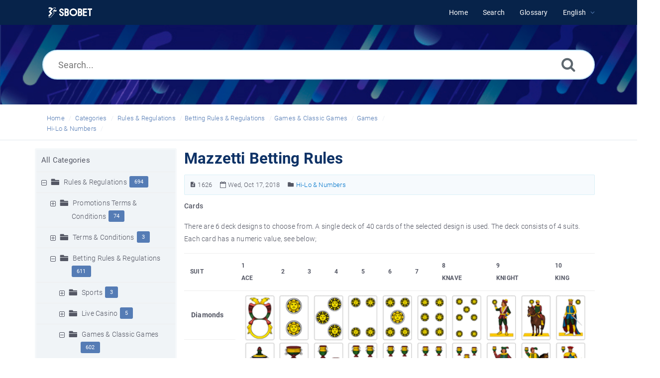

--- FILE ---
content_type: text/html; charset=UTF-8
request_url: https://www.sbobet-help.com/article/mazzetti-betting-rules-1626.html
body_size: 11516
content:
<!DOCTYPE html>
<html   lang="en">
<head>
<meta http-equiv="Content-Type" content="text/html; charset=utf-8" />
<title>Mazzetti Betting Rules - SBOBET Information Center</title>
<meta http-equiv="X-UA-Compatible" content="IE=9; IE=8; IE=EDGE" />
<meta name="viewport" content="width=device-width, initial-scale=1.0, maximum-scale=1.0, user-scalable=no" />
<!-- Google Tag Manager -->
                    <script>
                        (function(w,d,s,l,i){w[l]=w[l]||[];w[l].push({'gtm.start':
                    new Date().getTime(),event:'gtm.js'});var f=d.getElementsByTagName(s)[0],
                    j=d.createElement(s),dl=l!='dataLayer'?'&l='+l:'';j.async=true;j.src=
                    'https://www.googletagmanager.com/gtm.js?id='+i+dl;f.parentNode.insertBefore(j,f);
                    })(window,document,'script','dataLayer','GTM-WVQS98V');
                    </script>
                    <!-- End Google Tag Manager -->
	<meta name="keywords" content="sbobet, help, faq, glossary, games, cards, mazzetti, bet, winning, payout" />
	<meta name="description" content="SBOBET Help - FAQ - Read tutorial to learn how you can place a bet in the Mazzetti card game. Learn to identify a winning bet and find out about the payout and odds." />
<link rel="shortcut icon" href="https://www.sbobet-help.com/images/favicon.png" type="image/png">
<meta name="robots" content="index, follow" />
<meta name="generator" content="PHPKB Knowledge Base Software" />
<link rel="canonical" href="https://www.sbobet-help.com/article/mazzetti-betting-rules-1626.html" />
<!-- Powered by 'PHPKB Knowledge Base Software' (http://www.phpkb.com) -->
<!-- Please do not remove this line from the code to keep the license valid -->
<link rel="preload" as="font" href="https://www.sbobet-help.com/fonts/icons.woff2" type="font/woff2" crossorigin="anonymous">
<style>
@font-face{
	font-family:'phpkbIcons';
	src:
	url(https://www.sbobet-help.com/fonts/icons.woff2) format("woff2"),
	url(https://www.sbobet-help.com/fonts/icons.woff) format("woff"),
	url(https://www.sbobet-help.com/fonts/icons.ttf) format("truetype"),
	url(https://www.sbobet-help.com/fonts/icons.eot), url("https://www.sbobet-help.com/fonts/icons.eot#iefix") format("embedded-opentype"),
	url("https://www.sbobet-help.com/fonts/icons.svg?#icons") format("svg");
	font-weight:400;
	font-style:normal;
	font-display: swap;
}
</style>
<link rel="preload" href="https://www.sbobet-help.com/css/icons-phpkb.css" as="style" onload="this.rel='stylesheet'">
<link rel="stylesheet" href="https://www.sbobet-help.com/css/icons-phpkb.css">

<link rel="preload" href="https://www.sbobet-help.com/css/bootstrap.min.css" as="style" onload="this.rel='stylesheet'">
<link href="https://www.sbobet-help.com/css/bootstrap.min.css" rel="stylesheet" type="text/css" />

<link rel="preload" href="https://www.sbobet-help.com/css/bootstrap-overrides.css" as="style" onload="this.rel='stylesheet'">
<link href="https://www.sbobet-help.com/css/bootstrap-overrides.css" rel="stylesheet" type="text/css" />

<link  rel="preload"  media="screen and (min-width: 1px) and (max-width: 1048px)" href="https://www.sbobet-help.com/css/dlmenu.css" type="text/css" as="style" onload="this.rel='stylesheet'">
<link rel="stylesheet" media="screen and (min-width: 1px) and (max-width: 1048px)" href="https://www.sbobet-help.com/css/dlmenu.css" type="text/css">

<link rel="preload" href="https://www.sbobet-help.com/css/app.min.css?v=1.0.0" as="style" onload="this.rel='stylesheet'">
<link href="https://www.sbobet-help.com/css/app.min.css?v=1.0.0" rel="stylesheet" type="text/css" />

<link rel="preload" as="style" onload="this.rel = 'stylesheet'" href="https://www.sbobet-help.com/css/template.css">
<link rel="stylesheet" href="https://www.sbobet-help.com/css/template.css" type="text/css">
<link rel="preload" href="https://www.sbobet-help.com/css/phpkb.css?v=1.0.0" as="style" onload="this.rel='stylesheet'">
<link href="https://www.sbobet-help.com/css/phpkb.css?v=1.0.0" rel="stylesheet" type="text/css" />

<link rel="preload" as="style" onload="this.rel = 'stylesheet'" href="https://www.sbobet-help.com/css/rateit.css">

<link href="https://www.sbobet-help.com/css/rateit.css" rel="stylesheet" type="text/css" />
</head>

	<body class="fixed-body layout-fixed"  ><!-- Google Tag Manager (noscript) -->
                    <noscript><iframe src="https://www.googletagmanager.com/ns.html?id=GTM-WVQS98V"
                    height="0" width="0" style="display:none;visibility:hidden"></iframe></noscript>
                    <!-- End Google Tag Manager (noscript) -->
	<a id="skipnav" class="screenreader-htl" href="#mainDiv">
		      
		    </a><div id="app" class="paper-loading error-page">
	<!-- Nav -->
		<div class="nav-fixed no-b">
		<!-- Header -->
		<nav class="mainnav navbar navbar-default justify-content-between">
		   <div class="container relative">
			   <a class="offcanvas dl-trigger paper-nav-toggle" type="button" data-toggle="offcanvas" aria-controls="navbarNav" aria-expanded="false" aria-label="Toggle navigation">
				   <i></i>
			   </a>
			   <a class="navbar-brand" aria-label="Logo" href="https://www.sbobet-help.com">
				   <img class="d-inline-block align-top" style="height:2.3rem;" alt="Knowledge Base Logo" src="https://www.sbobet-help.com/images/sbobet-logo-white.png">
			   </a>
			   	<div id="dl-menu" class="xv-menuwrapper responsive-menu">
		<ul class="dl-menu align-items-center">
			<li ><a href="https://www.sbobet-help.com/index.php"><span>Home</span></a></li><li ><a href="https://www.sbobet-help.com/search.php"><span>Search</span></a></li><li ><a href="https://www.sbobet-help.com/glossary.php"><span>Glossary</span></a></li><li class="parent">
								<a class="pointer"><span><span class="lang-text">English</span></span></a>
								<ul class="lg-submenu">
									<li><a href="https://www.sbobet-help.com/index.php?ln=bd">Bengali </a></li><li><a href="https://www.sbobet-help.com/index.php?ln=mm">Burmese </a></li><li><a href="https://www.sbobet-help.com/index.php?ln=zh">Chinese Simplified </a></li><li><a href="https://www.sbobet-help.com/index.php?ln=id">Indonesian </a></li><li><a href="https://www.sbobet-help.com/index.php?ln=jp">Japanese </a></li><li><a href="https://www.sbobet-help.com/index.php?ln=kh">Khmer </a></li><li><a href="https://www.sbobet-help.com/index.php?ln=kr">Korean </a></li><li><a href="https://www.sbobet-help.com/index.php?ln=pt">Portuguese </a></li><li><a href="https://www.sbobet-help.com/index.php?ln=th">Thai </a></li><li><a href="https://www.sbobet-help.com/index.php?ln=vi">Vietnamese </a></li>
								</ul>
							 </li>			
		</ul>
	</div>
			   <!-- Login modal -->
		   </div>
		</nav>
	</div>
				<main class="single single-knowledgebase">
			<section class="search-section">
								<div class="masthead single-masthead ">
									<div class="container">
										<div class="row">
											<div class="col-lg-12 mx-md-auto">
												<form class="clearfix" name="frmsearch" role="search" aria-label=""  method="post" action="https://www.sbobet-help.com/search.php"  onsubmit="return check_form('Enter keywords to begin searching.','Enter at least 2 characters to begin searching.','Search...');">
						<input type="text" class="search-field" id="search_field" name="keywords" aria-label="Search..." aria-required="true" aria-invalid="false" placeholder="Search..." >
						
						<input type="hidden" name="search_att" value="yes"/>
						<button type="submit" name="submit_search" value="Search" aria-label="Search"><i class="icon icon-search" role="presentation"></i></button>
					</form>
											</div>
										</div>
									</div>
								</div>
							</section><div class="breadcrumbs breadcrumbs-cat" role="navigation" aria-label="Breadcrumb">
									<div class="container">
										<div class="row">
											<div class="col-md-6 col-lg-8 breadcrumbbar">
												 <ol>
								<li><a href="https://www.sbobet-help.com/index.php" >Home</a></li>
										   <li><a href="https://www.sbobet-help.com/category.php">Categories</a></li> <li class=""><a href="https://www.sbobet-help.com/category/rules-regulations/384/">Rules & Regulations</a></li><li class=""><a href="https://www.sbobet-help.com/category/rules-regulations/betting-rules-regulations/12/">Betting Rules & Regulations</a></li><li class=""><a href="https://www.sbobet-help.com/category/rules-regulations/betting-rules-regulations/games-classic-games/43/">Games &amp; Classic Games</a></li><li class=""><a href="https://www.sbobet-help.com/category/rules-regulations/betting-rules-regulations/games-classic-games/games/304/">Games</a></li><li class=""><a href="https://www.sbobet-help.com/category/rules-regulations/betting-rules-regulations/games-classic-games/games/hi-lo-numbers/319/">Hi-Lo &amp; Numbers</a></li>
							</ol>
											</div>											
											<div class="col-md-6 col-lg-4"> 
												<div class="float-right-left sm-ml-minus10">
								
							 </div>
											</div>
										</div>
									</div>
								</div>			<div class="container container-xs" id="mainDiv">
		        <div class="row">
	        						<div class="col-lg-3 col-xl-3  left-sidebar">
						<script type="text/javascript">
	var sbClasses ='';
</script>
	<!--Sidebar Toggle Button-->
	<a href="#" data-toggle="offcanvas" aria-label="" class="sidebar-slide-toggle d-lg-none d-xl-none"><i class=""></i></a>
	<script type="text/javascript">
		var sbClasses = "sidebar-slide main-sidebar shadow1 fixed offcanvas scroll bg-white";
	</script>
	<aside id="sidebar_slide" style="width:auto;">
		<!--Sidebar End-->
		<div class="sidebar sidebar-kbtree mt-3 bordered-tree no-p">
						    <div class="widget ">
				    	<div class="phpkbh3"><a href="https://www.sbobet-help.com/category.php" class="nodeHeading node">All Categories</a></div>
							<div class="phpkb-tree"><div class="treeNode"></div>
								<div id="dd0" class="clip" style="display:block;">
									<div class="treeNode">
									<div style="padding-left:0px">
										<div class="tree-col"><a href="javascript: expand_collapse(384,'tdvlv1_384','https://www.sbobet-help.com');" id="exclpse384" aria-label="" aria-expanded="true"><span id="timg384" class="collapse-category" role="presentation"></span></a></div>
										<div class="tree-col"><i class="icon-folder6  fs-18" style="vertical-align:middle;" role="presentation"></i>&nbsp;</div>
										<div class="tree-col"><a class="node " href="https://www.sbobet-help.com/category/rules-regulations/384/">Rules & Regulations</a><span class="badge badge-pill badge-primary pull-right text-right" aria-label="" tabindex="0">694</span>
										<input type="hidden" aria-hidden="true" name="nstate384" id="nstate384" value="yes" />
										</div>
									</div>
								</div>
								<div id="tdvlv1_384" class="clip" style=""><div class="treeNode">
									<div style="padding-left:18px">
										<div class="tree-col"><a href="javascript: expand_collapse(53,'tdvlv2_53','https://www.sbobet-help.com');" id="exclpse53" aria-label="" aria-expanded="false"><span id="timg53" class="expand-category" role="presentation"></span></a></div>
										<div class="tree-col"><i class="icon-folder6  fs-18" style="vertical-align:middle;" role="presentation"></i>&nbsp;</div>
										<div class="tree-col"><a class="node " href="https://www.sbobet-help.com/category/rules-regulations/promotions-terms-conditions/53/">Promotions Terms & Conditions</a><span class="badge badge-pill badge-primary pull-right text-right" aria-label="" tabindex="0">74</span>
										<input type="hidden" aria-hidden="true" name="nstate53" id="nstate53" value="no" />
										</div>
									</div>
								</div>
								<div id="tdvlv2_53" class="clip" style="display:none;"></div><div class="treeNode">
									<div style="padding-left:18px">
										<div class="tree-col"><a href="javascript: expand_collapse(15,'tdvlv2_15','https://www.sbobet-help.com');" id="exclpse15" aria-label="" aria-expanded="false"><span id="timg15" class="expand-category" role="presentation"></span></a></div>
										<div class="tree-col"><i class="icon-folder6  fs-18" style="vertical-align:middle;" role="presentation"></i>&nbsp;</div>
										<div class="tree-col"><a class="node " href="https://www.sbobet-help.com/category/rules-regulations/terms-conditions/15/">Terms & Conditions</a><span class="badge badge-pill badge-primary pull-right text-right" aria-label="" tabindex="0">3</span>
										<input type="hidden" aria-hidden="true" name="nstate15" id="nstate15" value="no" />
										</div>
									</div>
								</div>
								<div id="tdvlv2_15" class="clip" style="display:none;"></div><div class="treeNode">
									<div style="padding-left:18px">
										<div class="tree-col"><a href="javascript: expand_collapse(12,'tdvlv2_12','https://www.sbobet-help.com');" id="exclpse12" aria-label="" aria-expanded="true"><span id="timg12" class="collapse-category" role="presentation"></span></a></div>
										<div class="tree-col"><i class="icon-folder6  fs-18" style="vertical-align:middle;" role="presentation"></i>&nbsp;</div>
										<div class="tree-col"><a class="node " href="https://www.sbobet-help.com/category/rules-regulations/betting-rules-regulations/12/">Betting Rules & Regulations</a><span class="badge badge-pill badge-primary pull-right text-right" aria-label="" tabindex="0">611</span>
										<input type="hidden" aria-hidden="true" name="nstate12" id="nstate12" value="yes" />
										</div>
									</div>
								</div>
								<div id="tdvlv2_12" class="clip" style=""><div class="treeNode">
									<div style="padding-left:36px">
										<div class="tree-col"><a href="javascript: expand_collapse(40,'tdvlv3_40','https://www.sbobet-help.com');" id="exclpse40" aria-label="" aria-expanded="false"><span id="timg40" class="expand-category" role="presentation"></span></a></div>
										<div class="tree-col"><i class="icon-folder6  fs-18" style="vertical-align:middle;" role="presentation"></i>&nbsp;</div>
										<div class="tree-col"><a class="node " href="https://www.sbobet-help.com/category/rules-regulations/betting-rules-regulations/sports/40/">Sports</a><span class="badge badge-pill badge-primary pull-right text-right" aria-label="" tabindex="0">3</span>
										<input type="hidden" aria-hidden="true" name="nstate40" id="nstate40" value="no" />
										</div>
									</div>
								</div>
								<div id="tdvlv3_40" class="clip" style="display:none;"></div><div class="treeNode">
									<div style="padding-left:36px">
										<div class="tree-col"><a href="javascript: expand_collapse(296,'tdvlv3_296','https://www.sbobet-help.com');" id="exclpse296" aria-label="" aria-expanded="false"><span id="timg296" class="expand-category" role="presentation"></span></a></div>
										<div class="tree-col"><i class="icon-folder6  fs-18" style="vertical-align:middle;" role="presentation"></i>&nbsp;</div>
										<div class="tree-col"><a class="node " href="https://www.sbobet-help.com/category/rules-regulations/betting-rules-regulations/live-casino/296/">Live Casino</a><span class="badge badge-pill badge-primary pull-right text-right" aria-label="" tabindex="0">5</span>
										<input type="hidden" aria-hidden="true" name="nstate296" id="nstate296" value="no" />
										</div>
									</div>
								</div>
								<div id="tdvlv3_296" class="clip" style="display:none;"></div><div class="treeNode">
									<div style="padding-left:36px">
										<div class="tree-col"><a href="javascript: expand_collapse(43,'tdvlv3_43','https://www.sbobet-help.com');" id="exclpse43" aria-label="" aria-expanded="true"><span id="timg43" class="collapse-category" role="presentation"></span></a></div>
										<div class="tree-col"><i class="icon-folder6  fs-18" style="vertical-align:middle;" role="presentation"></i>&nbsp;</div>
										<div class="tree-col"><a class="node " href="https://www.sbobet-help.com/category/rules-regulations/betting-rules-regulations/games-classic-games/43/">Games &amp; Classic Games</a><span class="badge badge-pill badge-primary pull-right text-right" aria-label="" tabindex="0">602</span>
										<input type="hidden" aria-hidden="true" name="nstate43" id="nstate43" value="yes" />
										</div>
									</div>
								</div>
								<div id="tdvlv3_43" class="clip" style=""><div class="treeNode">
									<div style="padding-left:54px">
										<div class="tree-col"><a href="javascript: expand_collapse(304,'tdvlv4_304','https://www.sbobet-help.com');" id="exclpse304" aria-label="" aria-expanded="true"><span id="timg304" class="collapse-category" role="presentation"></span></a></div>
										<div class="tree-col"><i class="icon-folder6  fs-18" style="vertical-align:middle;" role="presentation"></i>&nbsp;</div>
										<div class="tree-col"><a class="node " href="https://www.sbobet-help.com/category/rules-regulations/betting-rules-regulations/games-classic-games/games/304/">Games</a><span class="badge badge-pill badge-primary pull-right text-right" aria-label="" tabindex="0">552</span>
										<input type="hidden" aria-hidden="true" name="nstate304" id="nstate304" value="yes" />
										</div>
									</div>
								</div>
								<div id="tdvlv4_304" class="clip" style=""><div class="treeNode">
									<div style="padding-left:72px">
										<div class="tree-col"><a href="javascript: expand_collapse(311,'tdvlv5_311','https://www.sbobet-help.com');" id="exclpse311" aria-label="" aria-expanded="false"><span id="timg311" class="expand-category" role="presentation"></span></a></div>
										<div class="tree-col"><i class="icon-folder6  fs-18" style="vertical-align:middle;" role="presentation"></i>&nbsp;</div>
										<div class="tree-col"><a class="node " href="https://www.sbobet-help.com/category/rules-regulations/betting-rules-regulations/games-classic-games/games/scratchcards/311/">Scratchcards</a><span class="badge badge-pill badge-primary pull-right text-right" aria-label="" tabindex="0">15</span>
										<input type="hidden" aria-hidden="true" name="nstate311" id="nstate311" value="no" />
										</div>
									</div>
								</div>
								<div id="tdvlv5_311" class="clip" style="display:none;"></div><div class="treeNode">
									<div style="padding-left:72px">
										<div class="tree-col"><a href="javascript: expand_collapse(316,'tdvlv5_316','https://www.sbobet-help.com');" id="exclpse316" aria-label="" aria-expanded="false"><span id="timg316" class="expand-category" role="presentation"></span></a></div>
										<div class="tree-col"><i class="icon-folder6  fs-18" style="vertical-align:middle;" role="presentation"></i>&nbsp;</div>
										<div class="tree-col"><a class="node " href="https://www.sbobet-help.com/category/rules-regulations/betting-rules-regulations/games-classic-games/games/slots/316/">Slots</a><span class="badge badge-pill badge-primary pull-right text-right" aria-label="" tabindex="0">458</span>
										<input type="hidden" aria-hidden="true" name="nstate316" id="nstate316" value="no" />
										</div>
									</div>
								</div>
								<div id="tdvlv5_316" class="clip" style="display:none;"></div><div class="treeNode">
									<div style="padding-left:72px">
										<div class="tree-col"><a href="javascript: expand_collapse(315,'tdvlv5_315','https://www.sbobet-help.com');" id="exclpse315" aria-label="" aria-expanded="false"><span id="timg315" class="expand-category" role="presentation"></span></a></div>
										<div class="tree-col"><i class="icon-folder6  fs-18" style="vertical-align:middle;" role="presentation"></i>&nbsp;</div>
										<div class="tree-col"><a class="node " href="https://www.sbobet-help.com/category/rules-regulations/betting-rules-regulations/games-classic-games/games/virtual-games/315/">Virtual Games</a><span class="badge badge-pill badge-primary pull-right text-right" aria-label="" tabindex="0">4</span>
										<input type="hidden" aria-hidden="true" name="nstate315" id="nstate315" value="no" />
										</div>
									</div>
								</div>
								<div id="tdvlv5_315" class="clip" style="display:none;"></div><div class="treeNode">
									<div style="padding-left:72px">
										<div class="tree-col"><a href="javascript: expand_collapse(309,'tdvlv5_309','https://www.sbobet-help.com');" id="exclpse309" aria-label="" aria-expanded="false"><span id="timg309" class="expand-category" role="presentation"></span></a></div>
										<div class="tree-col"><i class="icon-folder6  fs-18" style="vertical-align:middle;" role="presentation"></i>&nbsp;</div>
										<div class="tree-col"><a class="node " href="https://www.sbobet-help.com/category/rules-regulations/betting-rules-regulations/games-classic-games/games/casino-games/309/">Casino Games</a><span class="badge badge-pill badge-primary pull-right text-right" aria-label="" tabindex="0">32</span>
										<input type="hidden" aria-hidden="true" name="nstate309" id="nstate309" value="no" />
										</div>
									</div>
								</div>
								<div id="tdvlv5_309" class="clip" style="display:none;"></div><div class="treeNode">
									<div style="padding-left:72px">
										<div class="tree-col"><a href="javascript: expand_collapse(359,'tdvlv5_359','https://www.sbobet-help.com');" id="exclpse359" aria-label="" aria-expanded="false"><span id="timg359" class="expand-category" role="presentation"></span></a></div>
										<div class="tree-col"><i class="icon-folder6  fs-18" style="vertical-align:middle;" role="presentation"></i>&nbsp;</div>
										<div class="tree-col"><a class="node " href="https://www.sbobet-help.com/category/rules-regulations/betting-rules-regulations/games-classic-games/games/arcade/359/">Arcade</a><span class="badge badge-pill badge-primary pull-right text-right" aria-label="" tabindex="0">19</span>
										<input type="hidden" aria-hidden="true" name="nstate359" id="nstate359" value="no" />
										</div>
									</div>
								</div>
								<div id="tdvlv5_359" class="clip" style="display:none;"></div><div class="treeNode">
									<div style="padding-left:72px">
										<div class="tree-col"><a href="javascript: expand_collapse(319,'tdvlv5_319','https://www.sbobet-help.com');" id="exclpse319" aria-label="" aria-expanded="true"><span id="timg319" class="collapse-category" role="presentation"></span></a></div>
										<div class="tree-col"><i class="icon-folder6  fs-18" style="vertical-align:middle;" role="presentation"></i>&nbsp;</div>
										<div class="tree-col"><a class="node " href="https://www.sbobet-help.com/category/rules-regulations/betting-rules-regulations/games-classic-games/games/hi-lo-numbers/319/">Hi-Lo &amp; Numbers</a><span class="badge badge-pill badge-primary pull-right text-right" aria-label="" tabindex="0">20</span>
										<input type="hidden" aria-hidden="true" name="nstate319" id="nstate319" value="yes" />
										</div>
									</div>
								</div>
								<div id="tdvlv5_319" class="clip" style=""><div class="treeNode">
									<div style="padding-left:108px">
										<div class="tree-col"><i class="icon-approved" role="presentation"></i> </div>
										<div class="tree-col"><a class="node  articleNode" href="https://www.sbobet-help.com/article/319/atom-betting-rules-4303.html" >Atom Betting Rules</a></div>
									</div>
								</div><div class="treeNode">
									<div style="padding-left:108px">
										<div class="tree-col"><i class="icon-approved" role="presentation"></i> </div>
										<div class="tree-col"><a class="node  articleNode" href="https://www.sbobet-help.com/article/319/cards-hi-lo-betting-rules-1628.html" >Cards Hi-Lo Betting Rules</a></div>
									</div>
								</div><div class="treeNode">
									<div style="padding-left:108px">
										<div class="tree-col"><i class="icon-approved" role="presentation"></i> </div>
										<div class="tree-col"><a class="node  articleNode" href="https://www.sbobet-help.com/article/319/digitron-betting-rules-1632.html" >Digitron Betting Rules</a></div>
									</div>
								</div><div class="treeNode">
									<div style="padding-left:108px">
										<div class="tree-col"><i class="icon-approved" role="presentation"></i> </div>
										<div class="tree-col"><a class="node  articleNode" href="https://www.sbobet-help.com/article/319/djap-go-betting-rules-1549.html" >Djap Go Betting Rules</a></div>
									</div>
								</div><div class="treeNode">
									<div style="padding-left:108px">
										<div class="tree-col"><i class="icon-approved" role="presentation"></i> </div>
										<div class="tree-col"><a class="node  articleNode" href="https://www.sbobet-help.com/article/319/dr-jekyll-s-keno-betting-rules-1621.html" >Dr Jekyll&rsquo;s Keno Betting Rules</a></div>
									</div>
								</div><div class="treeNode">
									<div style="padding-left:108px">
										<div class="tree-col"><i class="icon-approved" role="presentation"></i> </div>
										<div class="tree-col"><a class="node  articleNode" href="https://www.sbobet-help.com/article/319/keno-betting-rules-4304.html" >Keno Betting Rules</a></div>
									</div>
								</div><div class="treeNode">
									<div style="padding-left:108px">
										<div class="tree-col"><i class="icon-approved" role="presentation"></i> </div>
										<div class="tree-col"><a class="node  articleNode" href="https://www.sbobet-help.com/article/319/kenosoccer-betting-rules-9469.html" >Kenosoccer Betting Rules</a></div>
									</div>
								</div><div class="treeNode">
									<div style="padding-left:108px">
										<div class="tree-col"><i class="icon-approved" role="presentation"></i> </div>
										<div class="tree-col"><a class="node  articleNode" href="https://www.sbobet-help.com/article/319/kenowar-betting-rules-9470.html" >Kenowar Betting Rules</a></div>
									</div>
								</div><div class="treeNode">
									<div style="padding-left:108px">
										<div class="tree-col"><i class="icon-approved" role="presentation"></i> </div>
										<div class="tree-col"><a class="node  articleNode" href="https://www.sbobet-help.com/article/319/lucky-keno-betting-rules-1624.html" >Lucky Keno Betting Rules</a></div>
									</div>
								</div><div class="treeNode">
									<div style="padding-left:108px">
										<div class="tree-col"><i class="icon-approved" role="presentation"></i> </div>
										<div class="tree-col"><a class="node  articleNode" href="https://www.sbobet-help.com/article/319/mahjong-mazzetti-betting-rules-1627.html" >Mahjong Mazzetti Betting Rules</a></div>
									</div>
								</div><div class="treeNode">
									<div style="padding-left:108px">
										<div class="tree-col"><i class="icon-approved" role="presentation"></i> </div>
										<div class="tree-col"><a class="node nodeSel articleNode" href="https://www.sbobet-help.com/article/319/mazzetti-betting-rules-1626.html" >Mazzetti Betting Rules</a></div>
									</div>
								</div><div class="treeNode">
									<div style="padding-left:108px">
										<div class="tree-col"><i class="icon-approved" role="presentation"></i> </div>
										<div class="tree-col"><a class="node  articleNode" href="https://www.sbobet-help.com/article/319/number-game-betting-rules-4432.html" >Number Game Betting Rules</a></div>
									</div>
								</div><div class="treeNode">
									<div style="padding-left:108px">
										<div class="tree-col"><i class="icon-approved" role="presentation"></i> </div>
										<div class="tree-col"><a class="node  articleNode" href="https://www.sbobet-help.com/article/319/rio-bingo-betting-rules-1625.html" >Rio Bingo Betting Rules</a></div>
									</div>
								</div><div class="treeNode">
									<div style="padding-left:108px">
										<div class="tree-col"><i class="icon-approved" role="presentation"></i> </div>
										<div class="tree-col"><a class="node  articleNode" href="https://www.sbobet-help.com/article/319/rng-war-betting-rules-4401.html" >RNG War Betting Rules</a></div>
									</div>
								</div><div class="treeNode">
									<div style="padding-left:108px">
										<div class="tree-col"><i class="icon-approved" role="presentation"></i> </div>
										<div class="tree-col"><a class="node  articleNode" href="https://www.sbobet-help.com/article/319/sedie-betting-rules-1784.html" >Sedie Betting Rules</a></div>
									</div>
								</div><div class="treeNode">
									<div style="padding-left:108px">
										<div class="tree-col"><i class="icon-approved" role="presentation"></i> </div>
										<div class="tree-col"><a class="node  articleNode" href="https://www.sbobet-help.com/article/319/three-boxes-hi-lo-betting-rules-1631.html" >Three Boxes Hi-Lo Betting Rules</a></div>
									</div>
								</div><div class="treeNode">
									<div style="padding-left:108px">
										<div class="tree-col"><i class="icon-approved" role="presentation"></i> </div>
										<div class="tree-col"><a class="node  articleNode" href="https://www.sbobet-help.com/article/319/toto-draw-betting-rules-1629.html" >Toto Draw Betting Rules</a></div>
									</div>
								</div><div class="treeNode">
									<div style="padding-left:108px">
										<div class="tree-col"><i class="icon-approved" role="presentation"></i> </div>
										<div class="tree-col"><a class="node  articleNode" href="https://www.sbobet-help.com/article/319/toto-keno-betting-rules-1622.html" >Toto Keno Betting Rules</a></div>
									</div>
								</div><div class="treeNode">
									<div style="padding-left:108px">
										<div class="tree-col"><i class="icon-approved" role="presentation"></i> </div>
										<div class="tree-col"><a class="node  articleNode" href="https://www.sbobet-help.com/article/319/wild-west-hilo-betting-rules-1630.html" >Wild West HILO Betting Rules</a></div>
									</div>
								</div><div class="treeNode">
									<div style="padding-left:108px">
										<div class="tree-col"><i class="icon-approved" role="presentation"></i> </div>
										<div class="tree-col"><a class="node  articleNode" href="https://www.sbobet-help.com/article/319/yin-yang-treasure-betting-rules-1550.html" >Yin Yang Treasure Betting Rules</a></div>
									</div>
								</div></div><div class="treeNode">
									<div style="padding-left:72px">
										<div class="tree-col"><a href="javascript: expand_collapse(1267,'tdvlv5_1267','https://www.sbobet-help.com');" id="exclpse1267" aria-label="" aria-expanded="false"><span id="timg1267" class="expand-category" role="presentation"></span></a></div>
										<div class="tree-col"><i class="icon-folder6  fs-18" style="vertical-align:middle;" role="presentation"></i>&nbsp;</div>
										<div class="tree-col"><a class="node " href="https://www.sbobet-help.com/category/rules-regulations/betting-rules-regulations/games-classic-games/games/keno/1267/">Keno</a><span class="badge badge-pill badge-primary pull-right text-right" aria-label="" tabindex="0">4</span>
										<input type="hidden" aria-hidden="true" name="nstate1267" id="nstate1267" value="no" />
										</div>
									</div>
								</div>
								<div id="tdvlv5_1267" class="clip" style="display:none;"></div></div><div class="treeNode">
									<div style="padding-left:54px">
										<div class="tree-col"><a href="javascript: expand_collapse(300,'tdvlv4_300','https://www.sbobet-help.com');" id="exclpse300" aria-label="" aria-expanded="false"><span id="timg300" class="expand-category" role="presentation"></span></a></div>
										<div class="tree-col"><i class="icon-folder6  fs-18" style="vertical-align:middle;" role="presentation"></i>&nbsp;</div>
										<div class="tree-col"><a class="node " href="https://www.sbobet-help.com/category/rules-regulations/betting-rules-regulations/games-classic-games/classic-games/300/">Classic Games</a><span class="badge badge-pill badge-primary pull-right text-right" aria-label="" tabindex="0">49</span>
										<input type="hidden" aria-hidden="true" name="nstate300" id="nstate300" value="no" />
										</div>
									</div>
								</div>
								<div id="tdvlv4_300" class="clip" style="display:none;"></div><div class="treeNode">
									<div style="padding-left:72px">
										<div class="tree-col"><i class="icon-approved" role="presentation"></i> </div>
										<div class="tree-col"><a class="node  articleNode" href="https://www.sbobet-help.com/article/43/games-classic-games-betting-rules-296.html" >Games &amp; Classic Games Betting Rules</a></div>
									</div>
								</div></div><div class="treeNode">
									<div style="padding-left:54px">
										<div class="tree-col"><i class="icon-approved" role="presentation"></i> </div>
										<div class="tree-col"><a class="node  articleNode" href="https://www.sbobet-help.com/article/12/how-can-i-learn-more-about-the-betting-rules-and-regulations-of-sbobet-250.html" >How can I learn more about the betting rules and regulations of SBOBET?</a></div>
									</div>
								</div></div><div class="treeNode">
									<div style="padding-left:18px">
										<div class="tree-col"><a href="javascript: expand_collapse(44,'tdvlv2_44','https://www.sbobet-help.com');" id="exclpse44" aria-label="" aria-expanded="false"><span id="timg44" class="expand-category" role="presentation"></span></a></div>
										<div class="tree-col"><i class="icon-folder6  fs-18" style="vertical-align:middle;" role="presentation"></i>&nbsp;</div>
										<div class="tree-col"><a class="node " href="https://www.sbobet-help.com/category/rules-regulations/privacy-policy/44/">Privacy Policy</a><span class="badge badge-pill badge-primary pull-right text-right" aria-label="" tabindex="0">1</span>
										<input type="hidden" aria-hidden="true" name="nstate44" id="nstate44" value="no" />
										</div>
									</div>
								</div>
								<div id="tdvlv2_44" class="clip" style="display:none;"></div><div class="treeNode">
									<div style="padding-left:18px">
										<div class="tree-col"><a href="javascript: expand_collapse(292,'tdvlv2_292','https://www.sbobet-help.com');" id="exclpse292" aria-label="" aria-expanded="false"><span id="timg292" class="expand-category" role="presentation"></span></a></div>
										<div class="tree-col"><i class="icon-folder6  fs-18" style="vertical-align:middle;" role="presentation"></i>&nbsp;</div>
										<div class="tree-col"><a class="node " href="https://www.sbobet-help.com/category/rules-regulations/responsible-gambling/292/">Responsible Gambling</a><span class="badge badge-pill badge-primary pull-right text-right" aria-label="" tabindex="0">1</span>
										<input type="hidden" aria-hidden="true" name="nstate292" id="nstate292" value="no" />
										</div>
									</div>
								</div>
								<div id="tdvlv2_292" class="clip" style="display:none;"></div><div class="treeNode">
									<div style="padding-left:36px">
										<div class="tree-col"><i class="icon-approved" role="presentation"></i> </div>
										<div class="tree-col"><a class="node  articleNode" href="https://www.sbobet-help.com/article/384/is-it-legal-to-bet-with-sbobet-229.html" >Is it legal to bet with SBOBET?</a></div>
									</div>
								</div><div class="treeNode">
									<div style="padding-left:36px">
										<div class="tree-col"><i class="icon-approved" role="presentation"></i> </div>
										<div class="tree-col"><a class="node  articleNode" href="https://www.sbobet-help.com/article/384/what-s-your-position-to-players-using-arbitrage-betting-600.html" >What&rsquo;s your position to players using arbitrage betting?</a></div>
									</div>
								</div><div class="treeNode">
									<div style="padding-left:36px">
										<div class="tree-col"><i class="icon-approved" role="presentation"></i> </div>
										<div class="tree-col"><a class="node  articleNode" href="https://www.sbobet-help.com/article/384/why-does-sbobet-restrict-under-age-individuals-227.html" >Why does SBOBET restrict under age individuals?</a></div>
									</div>
								</div><div class="treeNode">
									<div style="padding-left:36px">
										<div class="tree-col"><i class="icon-approved" role="presentation"></i> </div>
										<div class="tree-col"><a class="node  articleNode" href="https://www.sbobet-help.com/article/384/why-is-my-country-restricted-from-using-sbobet-s-services-226.html" >Why is my country restricted from using SBOBET&rsquo;s services?</a></div>
									</div>
								</div></div><div class="treeNode">
									<div style="padding-left:0px">
										<div class="tree-col"><a href="javascript: expand_collapse(18,'tdvlv1_18','https://www.sbobet-help.com');" id="exclpse18" aria-label="" aria-expanded="false"><span id="timg18" class="expand-category" role="presentation"></span></a></div>
										<div class="tree-col"><i class="icon-folder6  fs-18" style="vertical-align:middle;" role="presentation"></i>&nbsp;</div>
										<div class="tree-col"><a class="node " href="https://www.sbobet-help.com/category/about-sbobet/18/">About SBOBET</a><span class="badge badge-pill badge-primary pull-right text-right" aria-label="" tabindex="0">10</span>
										<input type="hidden" aria-hidden="true" name="nstate18" id="nstate18" value="no" />
										</div>
									</div>
								</div>
								<div id="tdvlv1_18" class="clip" style="display:none;"></div><div class="treeNode">
									<div style="padding-left:0px">
										<div class="tree-col"><a href="javascript: expand_collapse(19,'tdvlv1_19','https://www.sbobet-help.com');" id="exclpse19" aria-label="" aria-expanded="false"><span id="timg19" class="expand-category" role="presentation"></span></a></div>
										<div class="tree-col"><i class="icon-folder6  fs-18" style="vertical-align:middle;" role="presentation"></i>&nbsp;</div>
										<div class="tree-col"><a class="node " href="https://www.sbobet-help.com/category/technical-issues/19/">Technical Issues</a><span class="badge badge-pill badge-primary pull-right text-right" aria-label="" tabindex="0">9</span>
										<input type="hidden" aria-hidden="true" name="nstate19" id="nstate19" value="no" />
										</div>
									</div>
								</div>
								<div id="tdvlv1_19" class="clip" style="display:none;"></div><div class="treeNode">
									<div style="padding-left:0px">
										<div class="tree-col"><a href="javascript: expand_collapse(7,'tdvlv1_7','https://www.sbobet-help.com');" id="exclpse7" aria-label="" aria-expanded="false"><span id="timg7" class="expand-category" role="presentation"></span></a></div>
										<div class="tree-col"><i class="icon-folder6  fs-18" style="vertical-align:middle;" role="presentation"></i>&nbsp;</div>
										<div class="tree-col"><a class="node " href="https://www.sbobet-help.com/category/sbobet-account/7/">SBOBET Account</a><span class="badge badge-pill badge-primary pull-right text-right" aria-label="" tabindex="0">29</span>
										<input type="hidden" aria-hidden="true" name="nstate7" id="nstate7" value="no" />
										</div>
									</div>
								</div>
								<div id="tdvlv1_7" class="clip" style="display:none;"></div><div class="treeNode">
									<div style="padding-left:0px">
										<div class="tree-col"><a href="javascript: expand_collapse(10,'tdvlv1_10','https://www.sbobet-help.com');" id="exclpse10" aria-label="" aria-expanded="false"><span id="timg10" class="expand-category" role="presentation"></span></a></div>
										<div class="tree-col"><i class="icon-folder6  fs-18" style="vertical-align:middle;" role="presentation"></i>&nbsp;</div>
										<div class="tree-col"><a class="node " href="https://www.sbobet-help.com/category/deposit-withdrawal/10/">Deposit &amp; Withdrawal</a><span class="badge badge-pill badge-primary pull-right text-right" aria-label="" tabindex="0">16</span>
										<input type="hidden" aria-hidden="true" name="nstate10" id="nstate10" value="no" />
										</div>
									</div>
								</div>
								<div id="tdvlv1_10" class="clip" style="display:none;"></div><div class="treeNode">
									<div style="padding-left:0px">
										<div class="tree-col"><a href="javascript: expand_collapse(11,'tdvlv1_11','https://www.sbobet-help.com');" id="exclpse11" aria-label="" aria-expanded="false"><span id="timg11" class="expand-category" role="presentation"></span></a></div>
										<div class="tree-col"><i class="icon-folder6  fs-18" style="vertical-align:middle;" role="presentation"></i>&nbsp;</div>
										<div class="tree-col"><a class="node " href="https://www.sbobet-help.com/category/sports/11/">Sports</a><span class="badge badge-pill badge-primary pull-right text-right" aria-label="" tabindex="0">63</span>
										<input type="hidden" aria-hidden="true" name="nstate11" id="nstate11" value="no" />
										</div>
									</div>
								</div>
								<div id="tdvlv1_11" class="clip" style="display:none;"></div><div class="treeNode">
									<div style="padding-left:0px">
										<div class="tree-col"><a href="javascript: expand_collapse(207,'tdvlv1_207','https://www.sbobet-help.com');" id="exclpse207" aria-label="" aria-expanded="false"><span id="timg207" class="expand-category" role="presentation"></span></a></div>
										<div class="tree-col"><i class="icon-folder6  fs-18" style="vertical-align:middle;" role="presentation"></i>&nbsp;</div>
										<div class="tree-col"><a class="node " href="https://www.sbobet-help.com/category/virtual-sports/207/">Virtual Sports</a><span class="badge badge-pill badge-primary pull-right text-right" aria-label="" tabindex="0">5</span>
										<input type="hidden" aria-hidden="true" name="nstate207" id="nstate207" value="no" />
										</div>
									</div>
								</div>
								<div id="tdvlv1_207" class="clip" style="display:none;"></div><div class="treeNode">
									<div style="padding-left:0px">
										<div class="tree-col"><a href="javascript: expand_collapse(33,'tdvlv1_33','https://www.sbobet-help.com');" id="exclpse33" aria-label="" aria-expanded="false"><span id="timg33" class="expand-category" role="presentation"></span></a></div>
										<div class="tree-col"><i class="icon-folder6  fs-18" style="vertical-align:middle;" role="presentation"></i>&nbsp;</div>
										<div class="tree-col"><a class="node " href="https://www.sbobet-help.com/category/games/33/">Games</a><span class="badge badge-pill badge-primary pull-right text-right" aria-label="" tabindex="0">204</span>
										<input type="hidden" aria-hidden="true" name="nstate33" id="nstate33" value="no" />
										</div>
									</div>
								</div>
								<div id="tdvlv1_33" class="clip" style="display:none;"></div><div class="treeNode">
									<div style="padding-left:0px">
										<div class="tree-col"><a href="javascript: expand_collapse(1916,'tdvlv1_1916','https://www.sbobet-help.com');" id="exclpse1916" aria-label="" aria-expanded="false"><span id="timg1916" class="expand-category" role="presentation"></span></a></div>
										<div class="tree-col"><i class="icon-folder6  fs-18" style="vertical-align:middle;" role="presentation"></i>&nbsp;</div>
										<div class="tree-col"><a class="node " href="https://www.sbobet-help.com/category/live-casino/1916/">Live Casino</a><span class="badge badge-pill badge-primary pull-right text-right" aria-label="" tabindex="0">4</span>
										<input type="hidden" aria-hidden="true" name="nstate1916" id="nstate1916" value="no" />
										</div>
									</div>
								</div>
								<div id="tdvlv1_1916" class="clip" style="display:none;"></div>
								</div>
							</div>				    </div>
			    
			    		<div id="sidebar_others">
			    			<div class="sidebar-widgets">
							</div>
			    		</div>			</div>
			</aside>
					</div>
									<div class="col-12 col-lg-9 col-xl-9 container-content  p-t-b-20" style="position:inherit!important;">
						<div class="article-area">
							<div id="articleContent">
													<article class="post" >
														<h1><span >Mazzetti Betting Rules</span></h1>
														<div class="article-meta-new display-inline-table">
															<span class="pointer" title="Article Number"><i class="icon icon-description" aria-label="Article Number" tabindex="0"></i> 1626</span>
															
															<span class="pointer" aria-label="Published on Wed, Oct 17, 2018" title="Published on Wed, Oct 17, 2018"><i class="icon icon-calendar-o" role="presentation"></i> Wed, Oct 17, 2018</span>
																<span class="info-cats"><i class="icon icon-folder4" aria-label="" tabindex="0"></i>&nbsp;<span ><a href="https://www.sbobet-help.com/category/rules-regulations/betting-rules-regulations/games-classic-games/games/hi-lo-numbers/319/" title="Categories &raquo; Rules & Regulations &raquo; Betting Rules & Regulations &raquo; Games &amp; Classic Games &raquo; Games &raquo; Hi-Lo &amp; Numbers ">Hi-Lo &amp; Numbers</a></span></span>
																
																
														</div>
														<div class="article-content">
															<span >
																<div id="ARTICLECONTENT">
																	<p><b>Cards</b></p>
<p>There are 6 deck designs to choose from. A single deck of 40 cards of the selected design is used. The deck consists of 4 suits. Each card has a numeric value, see below;</p>
<div class="table-responsive"><table class="table" width="100%" height="351" cellspacing="0" cellpadding="0" border="0"><thead><tr><th>
Suit</th>
<th>
1<br>Ace</th>
<th>
2</th>
<th>
3</th>
<th>
4</th>
<th>
5</th>
<th>
6</th>
<th>
7</th>
<th>
8<br>Knave</th>
<th>
9<br>Knight</th>
<th>
10<br>King</th>
</tr></thead><tbody><tr><th class="Leftnav">
Diamonds</th>
<td colspan="10" rowspan="4" valign="top" align="left">
<img style="margin: 0px; border-width: 0px;" title="Napoletane Cards" alt="Napoletane Cards" src="https://help.sbobet.com/assets/AA-00366/napoletane.png" width="628" vspace="0" hspace="0" height="343" border="0" align="" class="img-responsive"></td>
</tr><tr><th class="Leftnav">
Hearts</th>
</tr><tr><th class="Leftnav">
Spades</th>
</tr><tr><th class="Leftnav">
Clubs</th>
</tr></tbody></table></div><p align="center"><i><br>Napoletane Cards</i></p>
<div class="table-responsive"><table class="table" width="100%" cellspacing="0" cellpadding="0" border="0"><thead><tr><th>
Suit</th>
<th>
1<br>Ace</th>
<th>
2</th>
<th>
3</th>
<th>
4</th>
<th>
5</th>
<th>
6</th>
<th>
7</th>
<th>
8<br>Knave</th>
<th>
9<br>Knight</th>
<th>
10<br>King</th>
</tr></thead><tbody><tr><th class="Leftnav">
Diamonds</th>
<td colspan="10" rowspan="4" valign="top" align="left">
<img style="margin: 0px; border-width: 0px;" title="Piacentine Cards" alt="Piacentine Cards" src="https://help.sbobet.com/assets/AA-00366/piacentine.png" width="628" vspace="0" hspace="0" height="343" border="0" align="" class="img-responsive"></td>
</tr><tr><th class="Leftnav">
Hearts</th>
</tr><tr><th class="Leftnav">
Spades</th>
</tr><tr><th class="Leftnav">
Clubs</th>
</tr></tbody></table></div><p align="center"><i><br>Piacentine Cards</i></p>
<div class="table-responsive"><table class="table" width="100%" cellspacing="0" cellpadding="0" border="0"><thead><tr><th>
Suit</th>
<th>
1<br>Ace</th>
<th>
2</th>
<th>
3</th>
<th>
4</th>
<th>
5</th>
<th>
6</th>
<th>
7</th>
<th>
8<br>Knave</th>
<th>
9<br>Knight</th>
<th>
10<br>King</th>
</tr></thead><tbody><tr><th class="Leftnav">
Coins</th>
<td colspan="10" rowspan="4" valign="top" align="left">
<img style="margin: 0px; border-width: 0px;" title="Siciliane Cards" alt="Siciliane Cards" src="https://help.sbobet.com/assets/AA-00366/siciliane.png" width="0" vspace="0" hspace="0" height="0" border="0" align="" class="img-responsive"><img style="margin: 0px; border-width: 0px;" title="Siciliane Cards" alt="Siciliane Cards" src="https://help.sbobet.com/assets/AA-00366/siciliane.png" width="0" vspace="0" hspace="0" height="0" border="0" align="" class="img-responsive"><img style="margin: 0px; border-width: 0px;" title="Siciliane Cards" alt="Siciliane Cards" src="https://help.sbobet.com/assets/AA-00366/siciliane.png" width="628" vspace="0" hspace="0" height="342" border="0" align="" class="img-responsive"></td>
</tr><tr><th class="Leftnav">
Cups</th>
</tr><tr><th class="Leftnav">
Swords</th>
</tr><tr><th class="Leftnav">
Clubs</th>
</tr></tbody></table></div><p align="center"><i><br>Siciliane Cards</i></p>
<div class="table-responsive"><table class="table" width="100%" cellspacing="0" cellpadding="0" border="0"><thead><tr><th>
Suit</th>
<th>
1<br>Ace</th>
<th>
2</th>
<th>
3</th>
<th>
4</th>
<th>
5</th>
<th>
6</th>
<th>
7</th>
<th>
8<br>Knave</th>
<th>
9<br>Knight</th>
<th>
10<br>King</th>
</tr></thead><tbody><tr><th class="Leftnav">
Diamonds<br>(Coins)</th>
<td colspan="10" rowspan="4" valign="top" align="left">
<img style="margin: 0px; border-width: 0px;" title="Piemontesi Cards" alt="Piemontesi Cards" src="https://help.sbobet.com/assets/AA-00366/piemontesi.png" width="628" vspace="0" hspace="0" height="343" border="0" align="" class="img-responsive"></td>
</tr><tr><th class="Leftnav">
Hearts<br>(Cups)</th>
</tr><tr><th class="Leftnav">
Spades<br>(Swords)</th>
</tr><tr><th class="Leftnav">
Clubs<br>(Clubs)</th>
</tr></tbody></table></div><p align="center"><i><br>Piemontesi Cards</i></p>
<div class="table-responsive"><table class="table" width="100%" cellspacing="0" cellpadding="0" border="0"><thead><tr><th>
Suit</th>
<th>
1<br>Ace</th>
<th>
2</th>
<th>
3</th>
<th>
4</th>
<th>
5</th>
<th>
6</th>
<th>
7</th>
<th>
8<br>Knave</th>
<th>
9<br>Knight</th>
<th>
10<br>King</th>
</tr></thead><tbody><tr><th class="Leftnav">
Diamonds<br>(Coins)</th>
<td colspan="10" rowspan="4" valign="top" align="left">
<img style="margin: 0px; border-width: 0px;" title="Genovesi Cards" alt="Genovesi Cards" src="https://help.sbobet.com/assets/AA-00366/genovesi.png" width="0" vspace="0" hspace="0" height="0" border="0" align="" class="img-responsive"><img style="margin: 0px; border-width: 0px;" title="Genovesi Cards" alt="Genovesi Cards" src="https://help.sbobet.com/assets/AA-00366/genovesi.png" width="628" vspace="0" hspace="0" height="343" border="0" align="" class="img-responsive"></td>
</tr><tr><th class="Leftnav">
Hearts<br>(Cups)</th>
</tr><tr><th class="Leftnav">
Spades<br>(Swords)</th>
</tr><tr><th class="Leftnav">
Clubs<br>(Clubs)</th>
</tr></tbody></table></div><p align="center"><i><br>Genovesi Cards</i></p>
<div class="table-responsive"><table class="table" width="100%" cellspacing="0" cellpadding="0" border="0"><thead><tr><th>
Suit</th>
<th>
1<br>Ace</th>
<th>
2</th>
<th>
3</th>
<th>
4</th>
<th>
5</th>
<th>
6</th>
<th>
7</th>
<th>
8<br>Knave</th>
<th>
9<br>Knight</th>
<th>
10<br>King</th>
</tr></thead><tbody><tr><th class="Leftnav">
Diamonds<br>(Coins)</th>
<td colspan="10" rowspan="4" valign="top" align="left">
<img style="margin: 0px; border-width: 0px;" title="International Cards" alt="International Cards" src="https://help.sbobet.com/assets/AA-00366/international.png" width="628" vspace="0" hspace="0" height="343" border="0" align="" class="img-responsive"></td>
</tr><tr><th class="Leftnav">
Hearts<br>(Cups)</th>
</tr><tr><th class="Leftnav">
Spades<br>(Swords)</th>
</tr><tr><th class="Leftnav">
Clubs<br>(Clubs)</th>
</tr></tbody></table></div><p align="center"><i><br>International Cards</i></p>
<p><b>Starting the Game</b><br></p>
<ul><li>Using the Preferences button, select which deck design you wish to use, and whether you want the Dealer or Player decks revealed first.<br></li><li>Using the radial buttons at the bottom of the game screen, select the number of stacks you wish to play with (<b>2</b>, <b>3</b>, <b>4</b>, <b>5</b> or <b>6</b>) and click on the Start button. The default stack number is <b>3</b>.</li><li>If,once you have made your selection, you wish to change the number of stacks or your Preferences, click on the Reset button.</li></ul><p><b>Placing a Bet</b><br></p>
<ul><li>Select the value of your chips. The currency will reflect the currency of your account. To select a chip value, click on the chip of the value you require. The following chip values are available: <b>1</b>, <b>5</b>, <b>25</b>, and <b>100</b>. By default the <b>5</b> chip is selected.</li><li>Plac<span></span>e your chips on all but one of the available spots by clicking on them.Each click will plac<span></span>e a chip of the selected value on the spot.Different chip values may be used on different spots by selecting differing chip values.&nbsp; If you hover over the different spots on the table, the spot is highlighted, and the stake on that spot is displayed.</li><li>Once you are happy with your selection, click on <b>Bet</b>. The last stack will be allocated to the Dealer,<b> your bet will be placed</b> and all the card stacks will be turned over.<br><br><div class="info"><div class="infoHeader">
<p>All your stacks form one bet under one Slip ID.</p>
</div></div></li></ul><p><b>Winning Bets</b></p>
<p>When the stacks have been turned over, the w<span></span>in (&radic;) or lose (x) result of each stack appears above it. Any winnings will be credited to your account.</p>
<p>The payout for a card stack having a value equal to the Dealer&rsquo;s stack value is four fifths of your stake.</p>
<p>The payout for a card stack having a value greater than the Dealer&rsquo;s stack value is your stake x 2.</p>
<p>In the example below, the values shown on the middle and right stacks are higher than the Dealer&rsquo;s stack, so the bet wins on both the middle and right stacks.</p>
<p align="center"><img style="margin: 0px; border-width: 0px;" title="Mazzetti Example 1" alt="Mazzetti Example 1" src="https://help.sbobet.com/assets/AA-00348/bWF6emV0dGlfZXhhbXBsZTEu.jpg" width="680" vspace="0" hspace="0" height="334" border="0" align="" class="img-responsive"></p>
<p align="center"><i>Both values are higher than Dealer&rsquo;s stack value</i><br></p>
<p>In the example below, the values shown on the middle stack is lower than the value on the Dealer&rsquo;s stack, and value on the right stack is higher than the value on the Dealer&rsquo;s stack, so the bet loses on the middle stack and wins on the right stack.</p>
<p align="center"><img style="margin: 0px; border-width: 0px;" title="Mazzetti Win Example 2" alt="Mazzetti Win Example 2" src="https://help.sbobet.com/assets/AA-00348/mazzetti_win2.jpg" width="680" vspace="0" hspace="0" height="334" border="0" align="" class="img-responsive"><br></p>
<p align="center"><i>Only one value is higher than Dealer&rsquo;s stack value</i><br></p>
<p>In the example below, the value shown on the middle stack is the same as that of the Dealer&rsquo;s stack and the value on the right stack is higher than the Dealer&rsquo;s stack, so the bet wins on both the middle and right stacks. <br></p>
<p align="center"><img style="margin: 0px; border-width: 0px;" title="Mazzetti Example 3" alt="Mazzetti Example 3" src="https://help.sbobet.com/assets/AA-00348/bWF6emV0dGlfZXhhbXBsZTMu.jpg" width="680" vspace="0" hspace="0" height="334" border="0" align="" class="img-responsive"></p>
<p align="center"><i>One of the stack values is the same as Dealer&rsquo;s stack value, while the other is higher than Dealer&rsquo;s stack value</i><br></p>
<p>In the example below, the values shown on the middle and right stacks are lower than the Dealer&rsquo;s stack, so the bet loses on both the middle and right stacks.</p>
<p align="center"><img style="margin: 0px; border-width: 0px;" title="Mazzetti Example 4" alt="Mazzetti Example 4" src="https://help.sbobet.com/assets/AA-00348/bWF6emV0dGlfZXhhbXBsZTQu.jpg" width="680" vspace="0" hspace="0" height="334" border="0" align="" class="img-responsive"></p>
<p align="center"><i>Both values are lower than Dealer&rsquo;s stack value</i></p><p><b>Theoretical %RTP (Return To Player)</b></p>
<p><b>Best Probability</b> is the best probability of a winning even<span></span>t occurring.<br></p>
<p></p><div class="table-responsive"><table class="table" width="100%"><thead><tr><th>
Game</th>
<th>
%RTP</th>
<th>
Best Probability</th>
</tr></thead><tbody><tr><td style="text-align: center;">
Mazzetti</td>
<td style="text-align: center;">
98.47</td>
<td style="text-align: center;">
1 in 1.29</td>
</tr></tbody></table></div><p><b><i>Please Note: </i></b>Potential
 wins above the maximum payout per card allowed will be capped and this 
will adversely affect your %RTP. The amount will depend on your currency
 and stake selection.</p>


																</div>
															</span>
														</div>
														
													</article>
													<div class="clearfix"></div><div id="feedback_div">
					<div class="feedback">
						<div class="container">
							<p class="text-center">
								<span class="count">
									1 people found this article helpful. What about you?
								</span>
								<a class="feedback-btn pointer" aria-label="Positive" title="Positive" onclick="sendFeedback('feedback_div','erdiv','https://www.sbobet-help.com',1626,'positive','Other reason');">
									<span class=" feedback-icon feedback-icon-yes" >
										<i class="icon-check3" role="presentation"></i>
									</span>
								</a>
								<a class="feedback-btn pointer" aria-label="Negative" title="Negative" href="#modalFeedback" data-toggle="modal" data-target="#modalFeedback">
									<span class="feedback-icon feedback-icon-not">
										<i class="icon-close2" role="presentation"></i>
									</span>
								</a>
							</p>
						</div>
					</div>
					<div class="modal fade" id="modalFeedback" tabindex="-1" role="dialog" data-backdrop="static" data-keyboard="false"  aria-labelledby="modalFeedbackLabel">
		                <div class="modal-dialog" role="dialog">
		                    <div class="modal-content">
		                        <div class="modal-header">
		                        	 <h4 class="modal-title float-left" id="modalFeedbackLabel">Feedback</h4>
		                        	<a href="#" data-dismiss="modal" aria-label="Close" id="close" class="paper-nav-toggle active mr-3"><i></i></a>
		                        </div>
		                        <div class="modal-body">
		                        	<div id="erdiv"></div>
		                            <form name="frmfeedback" id="frmfeedback">
		                            	<div class="form-group">
		                                	<label class="col-12" id="lblwh">Why this article wasn’t helpful?</label>
											<select class="form-control form-control-lg py-0" id="feedback_reason" name="feedback_reason" aria-required="true" aria-labelledby="lblwh" onchange="toggleElement('feedback_reason','Other reason','fd_other');">
		                                    	<option>I dind’t find my answer</option><option>The answer was not clear enough</option><option>Other reason</option>
											</select>
		                                </div>
		                                <div class="form-group has-icon" style="display:none;" id="fd_other">
		                                	<label class="col-12" id="lblrsn">Please write the reason why this article is unhelpful</label>
		                                    <textarea rows="5" class="form-control form-control-lg" id="reason_other" name="reason_other" aria-labelledby="lblrsn" ></textarea>
		                                </div><div class="form-group has-icon"><i class="icon-envelope-o" role="presentation"></i>
				            <input type="text" class="form-control form-control-lg"  aria-label="Email Address" name="feedback_email" id="feedback_email" placeholder="Email Address">
				        </div>
				        <p class="forget-pass">Leave your email if you would like additional information.</p>	
		                            </form>
		                        </div>
		                        <div class="modal-footer">
		                            <input type="button" class="btn btn-primary btn-lg btn-block pointer" value="Submit" onclick="sendFeedback('feedback_div','erdiv','https://www.sbobet-help.com',1626,'negative','Other reason');">
		                        </div>
		                    </div>
		                </div>
		            </div>
				</div>
													 <div class="article-meta-new article-options">
														<div class="rating-bar">	
						<div class="rating">
							<div id="ratingbox">
								<select name="rating" id="ratings" style="width:110px;" aria-hidden="true" aria-label="">
									<option value="1" data-html="1 - Unhelpful">1 - Unhelpful</option>
									<option value="2" data-html="2 - Below Average">2 - Below Average</option>
									<option value="3" data-html="3 - Average">3 - Average</option>
									<option value="4" data-html="4 - Above Average">4 - Above Average</option>
									<option value="5" data-html="5 - Excellent">5 - Excellent</option>
								</select>
								<div class="rateit" id="rateit"  data-rateit-icon="&#xf005;" style="font-family:phpkbIcons" data-rateit-backingfld="#ratings" data-rateit-value="0" data-rateit-ispreset="true" data-rateit-mode="font" data-rateit-min="0" data-rateit-resetable="false" ></div>
								<div id="rating_tooltip" class="pl-1 pt-1">Unrated (1 Votes)</div>
							</div>
							
						</div></div>
													</div>
												</div>
													<ul class="nav nav-tabs home-tabs p-t-20" id="myTab" role="tablist">	<li class="nav-item">
										<a class="nav-link active" id="related-tab" data-toggle="tab" href="#related" role="tab" aria-controls="related">Related Articles</a>
									</li></ul><div class="tab-content home-tabs-content" style="padding: 1.25rem;" id="myTabContent"> <div class="tab-pane active show fade" id="related" role="tabpanel" aria-labelledby="related-tab">
										<div class="recentview"><div class="article row media">
											<div class="media-col-icon"><span class="icon" role="presentation"></span></div>
											<div class="media-col-content media-body">
												<div class="media-col-title"><a href="https://www.sbobet-help.com/article/djap-go-betting-rules-1549.html" >Djap Go Betting Rules</a></div>
												<div class="small-text">
													Published on Wed, Jul 4, 2018 
												</div>
												
											</div>
										 </div><div class="article row media">
											<div class="media-col-icon"><span class="icon" role="presentation"></span></div>
											<div class="media-col-content media-body">
												<div class="media-col-title"><a href="https://www.sbobet-help.com/article/yin-yang-treasure-betting-rules-1550.html" >Yin Yang Treasure Betting Rules</a></div>
												<div class="small-text">
													Published on Wed, Jul 4, 2018 
												</div>
												
											</div>
										 </div><div class="article row media">
											<div class="media-col-icon"><span class="icon" role="presentation"></span></div>
											<div class="media-col-content media-body">
												<div class="media-col-title"><a href="https://www.sbobet-help.com/article/dr-jekyll-s-keno-betting-rules-1621.html" >Dr Jekyll&rsquo;s Keno Betting Rules</a></div>
												<div class="small-text">
													Published on Wed, Oct 17, 2018 
												</div>
												
											</div>
										 </div><div class="article row media">
											<div class="media-col-icon"><span class="icon" role="presentation"></span></div>
											<div class="media-col-content media-body">
												<div class="media-col-title"><a href="https://www.sbobet-help.com/article/toto-keno-betting-rules-1622.html" >Toto Keno Betting Rules</a></div>
												<div class="small-text">
													Published on Wed, Oct 17, 2018 
												</div>
												
											</div>
										 </div><div class="article row media">
											<div class="media-col-icon"><span class="icon" role="presentation"></span></div>
											<div class="media-col-content media-body">
												<div class="media-col-title"><a href="https://www.sbobet-help.com/article/lucky-keno-betting-rules-1624.html" >Lucky Keno Betting Rules</a></div>
												<div class="small-text">
													Published on Wed, Oct 17, 2018 
												</div>
												
											</div>
										 </div><div class="article row media">
											<div class="media-col-icon"><span class="icon" role="presentation"></span></div>
											<div class="media-col-content media-body">
												<div class="media-col-title"><a href="https://www.sbobet-help.com/article/rio-bingo-betting-rules-1625.html" >Rio Bingo Betting Rules</a></div>
												<div class="small-text">
													Published on Wed, Oct 17, 2018 
												</div>
												
											</div>
										 </div><div class="article row media">
											<div class="media-col-icon"><span class="icon" role="presentation"></span></div>
											<div class="media-col-content media-body">
												<div class="media-col-title"><a href="https://www.sbobet-help.com/article/mahjong-mazzetti-betting-rules-1627.html" >Mahjong Mazzetti Betting Rules</a></div>
												<div class="small-text">
													Published on Wed, Oct 17, 2018 
												</div>
												
											</div>
										 </div><div class="article row media">
											<div class="media-col-icon"><span class="icon" role="presentation"></span></div>
											<div class="media-col-content media-body">
												<div class="media-col-title"><a href="https://www.sbobet-help.com/article/cards-hi-lo-betting-rules-1628.html" >Cards Hi-Lo Betting Rules</a></div>
												<div class="small-text">
													Published on Wed, Oct 17, 2018 
												</div>
												
											</div>
										 </div><div class="article row media">
											<div class="media-col-icon"><span class="icon" role="presentation"></span></div>
											<div class="media-col-content media-body">
												<div class="media-col-title"><a href="https://www.sbobet-help.com/article/toto-draw-betting-rules-1629.html" >Toto Draw Betting Rules</a></div>
												<div class="small-text">
													Published on Wed, Oct 17, 2018 
												</div>
												
											</div>
										 </div><div class="article row media">
											<div class="media-col-icon"><span class="icon" role="presentation"></span></div>
											<div class="media-col-content media-body">
												<div class="media-col-title"><a href="https://www.sbobet-help.com/article/wild-west-hilo-betting-rules-1630.html" >Wild West HILO Betting Rules</a></div>
												<div class="small-text">
													Published on Wed, Oct 17, 2018 
												</div>
												
											</div>
										 </div></div>
									</div></div>						</div><!-- End Article Area -->
					</div>
				</div><!-- End Row -->
			</div><!-- End Container -->
		</main>
				<!-- SignUp modal -->
	<div class="modal" id="modalSignUp" tabindex="-1" role="dialog" aria-label="" data-backdrop="static">
	    <div class="modal-dialog" role="document">
	        <div class="modal-content no-r">
	        	<a href="#" data-dismiss="modal" aria-label="Close" class="paper-nav-toggle active mr-3"><i></i></a>
	            <div class="modal-body no-p">
	            </div>
	        </div>
	    </div>
	</div>
		<!-- Email 2 Friend Modal -->
	<div class="modal" id="modalEmailFriend" tabindex="-1" role="dialog" aria-label="" data-backdrop="static">
	    <div class="modal-dialog" role="document">
	        <div class="modal-content no-r">
	        	<a href="#" data-dismiss="modal" aria-label="Close" class="paper-nav-toggle active mr-3"><i></i></a>
	            <div class="modal-body no-p">
	            </div>
	        </div>
	    </div>
	</div>
<footer class=" b-0 pt-0">
				<!-- Subscribe to KB --><section class="newsletter p-t-b-50 animatedParent animateOnce">	<!-- Subscribe to KB -->
    						<div class="text-center animated fadeInUpShort">
    							<div class="container">
    								<div style="margin-bottom:1rem; "class="col-md-12">
    									<div style="display:inline-block; width:45%;">
    										<div>
    											<a style="color: #fff;" href="https://callcenter.sbobet.com/LiveChatComClient/PreLiveChatComSurvey" rel="nofollow" target="_blank">
    												<button type="submit" class="btn btn-primary pointer btn-phpkb ga_footer_live_chat" name="Live Chat" value="Live Chat">Live Chat</button>
    											</a>
    										</div>
    										<br> 
    										<div>
    											<a style="color: #fff;" href="/article/how-do-i-contact-sbobet-239.html" rel="nofollow" target="_blank" class="ga_footer_contact_us">Contact us</a>
    										</div>
    									</div>
    									<div style="display:inline-block; width:45%; text-align:left; float:right; ">
    										<div>
    											<a style="color: #fff;" href="/article/responsible-gambling-policy-298.html" rel="nofollow" target="_blank" class="ga_footer_responsible_gambling">Responsible Gambling</a>
    										</div>
    										<br> 
    										<div>
    											<a style="color: #fff;" href="/article/how-can-i-learn-more-about-the-betting-rules-and-regulations-of-sbobet-250.html" rel="nofollow" target="_blank" class="ga_footer_betting_rules_regulations">Betting Rules &amp; Regulations</a>
    										</div>
    									</div>
    								</div>
    							</div>
    							<div style="color: #fff;" class="col-md-12 mx-md-auto">
    							<br>
    								<p style="font-size: 0.7rem;">Copyright (c) SBOBET.com. All rights reserved.</p>
    							</div>
    						</div>
    					</div>
    				</div></section>
			</footer></div>
<!--End Page page_wrapper -->
<script type="text/javascript">/* Set global variables */var secTkn = "&cfrmsectkn=MTc2ODk4MTYzNjczZDE2MzFxcWJ4c1lQdVNxUUJDYzRONUVIcWFaTm9QeXMyVnFLWjc=";var secTknKey = "cfrmsectkn";var secTknVal = "MTc2ODk4MTYzNjczZDE2MzFxcWJ4c1lQdVNxUUJDYzRONUVIcWFaTm9QeXMyVnFLWjc=";</script>
<script type="text/javascript" src="https://www.sbobet-help.com/js/libs/jquery-3.4.1.min.js"></script>
<script src="https://www.sbobet-help.com/js/components/_preloader.js" type="text/javascript"></script><!-- Loading to work  --> 
<script src="https://www.sbobet-help.com/js/libs/modernizr.min.js" type="text/javascript"></script><!-- For different functionalities in browsers --> 
<script type="text/javascript" src="https://www.sbobet-help.com/js/libs/popper.min.js"></script><!-- For bootstrap -->
<script src="https://www.sbobet-help.com/js/libs/bootstrap.min.js"></script>



<script type="text/javascript">
	var filesLoaded = 'no';
	loadFiles('https://www.sbobet-help.com');
	jQuery(window).resize(function() {
		if(filesLoaded == 'no'){
			loadFiles('https://www.sbobet-help.com');
		}
	});
		
		jQuery(document).ready(function(){
			loadCSS = function(href) {
				var cssLink = jQuery("<link>");
				jQuery("head").append(cssLink); //IE hack: append before setting href
				cssLink.attr({
					rel:  "stylesheet",
					type: "text/css",
					href: href
				});
			};
			loadCSS("https://www.sbobet-help.com/css/category-icons.css");
		});
	</script>
<script defer src="https://www.sbobet-help.com/js/common.js?v=1.0.1" type="text/javascript" ></script>
<script defer src="https://www.sbobet-help.com/js/polyfill.js"></script>
<script defer src="https://www.sbobet-help.com/js/focus-visible.js" type="text/javascript" ></script>

<script defer src="https://www.sbobet-help.com/js/jquery.rateit.js" type="text/javascript" ></script>
<script type="text/javascript">
	var orgVal = '';
	jQuery(document).ready(function(){
		jQuery("#rateit").bind('over', function (event, value) {
		 	var tooltipvalues = ['1 - Unhelpful', '2 - Below Average', '3 - Average', '4 - Above Average', '5 - Excellent'];
	    	 jQuery(this).attr('title', tooltipvalues[value-1]);
	    	 if(orgVal==''){
	    	 	orgVal = jQuery('#rating_tooltip').html();
	    	 }
	    	 jQuery('#rating_tooltip').html(tooltipvalues[value-1]);
		});
		jQuery("#rateit").bind('mouseleave', function (event, value) {
			var readonly = jQuery('#rateit').rateit('readonly');
			if(readonly==false){
				jQuery('#rating_tooltip').html(orgVal);
			}
		});
	});
</script>
<script type="text/javascript">
	var tabs = '';
	jQuery(document).ready(function(){
		jQuery('#rateit').bind('rated', function (e) {
	         var ri = jQuery(this);

			 //if the use pressed reset, it will get value: 0 (to be compatible with the HTML range control), we could check if e.type == 'reset', and then set the value to  null .
	         var value = ri.rateit('value');

			 // prepare data
			 var data = {};
			 data['aid']		= 1626;
			 data['usefor']		= 'AddRatings';
			 data['ratings']	= value;
			 data['refInfo']	= "";
			 data[secTknKey]	= secTknVal;

			 //maybe we want to disable voting?
	         jQuery.ajax({
	         	url: "https://www.sbobet-help.com/include/ajax-hub.php",
	    		data: data,
	    		success: function(result){
	    			var output = jQuery.parseJSON( result);
		       		jQuery("#rating_tooltip").html(output.html);
		       		orgVal = output.html;
		       		jQuery('#rateit').rateit('value', output.rating);
		       		ri.rateit('readonly', true);
				}
	         });
     	});
	});
</script>
<script type="text/javascript">
	jQuery(document).ready(function(){
		bindSignupModal('https://www.sbobet-help.com');
	}); 
</script><input type="hidden" name="JSONGLOSSARY" id="JSONGLOSSARY" value="" />
	<script defer src="https://www.sbobet-help.com/js/jquery.livesearch.js"></script>
	<script type="text/javascript">
	//<![CDATA[
	jQuery(document).ready(function(){
		jQuery('#search_field').liveSearch({url: 'https://www.sbobet-help.com/include/ajax-hub.php?ajax=true&usefor=livesearch&keywords=', typeDelay:500});
	});
	//]]>
	</script>
	</body></html>


--- FILE ---
content_type: text/css
request_url: https://www.sbobet-help.com/css/bootstrap-overrides.css
body_size: 2236
content:
html{-webkit-text-size-adjust:100%;-ms-text-size-adjust:100%}b,strong{font-weight:500}a{color:#03a9f4}a:hover{color:#0275a8}caption{color:#868e96}h1,h2,h3,h4,h5,h6,.h1,.h2,.h3,.h4,.h5,.h6{line-height:1.1}.list-inline-item:not(:last-child){margin-right:5px}code{padding:.2rem .4rem;font-size:90%;color:#bd4147;background-color:#f8f9fa;border-radius:.25rem}a > code{padding:0;color:inherit;background-color:inherit}pre{margin-top:0;margin-bottom:1rem;font-size:90%}pre code{padding:0;background-color:transparent;border-radius:0}.table{max-width:100%}.table th,.table td{border-top:1px solid #e9ecef}.table thead th{border-bottom:2px solid #e9ecef}.table tbody + tbody{border-top:2px solid #e9ecef}.table-hover tbody tr:hover{background-color:#F5F8FA}.form-control{padding:.5rem .75rem;line-height:1.25;border:1px solid rgba(0,0,0,0.15);height:auto}.select-control{-webkit-appearance:none;-moz-appearance:none;appearance:none;-ms-appearance:none;background-image:url(../images/arrow.png);background-repeat:no-repeat;background-position:97% 50%}.form-control:focus{border-color:#79d4fd;box-shadow:none}.form-control::-webkit-input-placeholder{color:#868e96;opacity:1}.form-control::-moz-placeholder{color:#868e96;opacity:1}.form-control:-ms-input-placeholder{color:#868e96;opacity:1}.form-control::-ms-input-placeholder{color:#868e96;opacity:1}.form-control::placeholder{color:#868e96;opacity:1}select.form-control-lg:not([size]):not([multiple]),.input-group-lg>select.form-control:not([size]):not([multiple]),.input-group-lg>select.input-group-addon:not([size]):not([multiple]),.input-group-lg>.input-group-btn>select.btn:not([size]):not([multiple]){height:calc(2.875rem+2px)}.btn{line-height:1.25;white-space:nowrap;padding:.5rem .75rem;color:inherit}.btn:focus,.btn:hover{text-decoration:none}.btn:active,.btn.active{background-image:none}.btn:focus,.btn.focus{outline:0;box-shadow:0 0 0 3px rgba(3,169,244,0.25)}.btn-primary{color:#fff;background-color:#03a9f4;border-color:#03a9f4}.btn-primary:hover{color:#fff;background-color:#038fce;border-color:#0286c2}.btn-primary:focus,.btn-primary.focus{box-shadow:0 0 0 3px rgba(3,169,244,0.5)}.btn-primary.disabled,.btn-primary:disabled{background-color:#03a9f4;border-color:#03a9f4}.btn-primary:not(:disabled):not(.disabled).active,.btn-primary:not(:disabled):not(.disabled):active,.btn-primary:active,.btn-primary.active,.show > .btn-primary.dropdown-toggle{background-color:#038fce;background-image:none;border-color:#0286c2}.btn-secondary{color:#fff;background-color:#868e96;border-color:#868e96}.btn-secondary:hover{color:#fff;background-color:#727b84;border-color:#6c757d}.btn-secondary:focus,.btn-secondary.focus{box-shadow:0 0 0 3px rgba(134,142,150,0.5)}.btn-secondary.disabled,.btn-secondary:disabled{background-color:#868e96;border-color:#868e96}.btn-secondary:not(:disabled):not(.disabled).active,.btn-secondary:not(:disabled):not(.disabled):active,.btn-secondary:active,.btn-secondary.active,.show > .btn-secondary.dropdown-toggle{background-color:#727b84;background-image:none;border-color:#6c757d}.btn-success{color:#111;background-color:#7dc855;border-color:#7dc855}.btn-success:hover{color:#fff;background-color:#68ba3c;border-color:#63b139}.btn-success:focus,.btn-success.focus{box-shadow:0 0 0 3px rgba(125,200,85,0.5)}.btn-success.disabled,.btn-success:disabled{background-color:#7dc855;border-color:#7dc855}.btn-success:not(:disabled):not(.disabled).active,.btn-success:not(:disabled):not(.disabled):active,.btn-success:active,.btn-success.active,.show > .btn-success.dropdown-toggle{background-color:#68ba3c;background-image:none;border-color:#63b139}.btn-success:not(:disabled):not(.disabled).active:focus,.btn-success:not(:disabled):not(.disabled):active:focus,.show>.btn-success.dropdown-toggle:focus{box-shadow:0 0 0 3px rgba(125,200,85,0.5)}.btn-info{color:#111;background-color:#78BCEE;border-color:#78BCEE}.btn-info:hover{color:#111;background-color:#56abea;border-color:#4ba6e8}.btn-info:focus,.btn-info.focus{box-shadow:0 0 0 3px rgba(120,188,238,0.5)}.btn-info.disabled,.btn-info:disabled{background-color:#78BCEE;border-color:#78BCEE}.btn-info:not(:disabled):not(.disabled).active,.btn-info:not(:disabled):not(.disabled):active,.btn-info:active,.btn-info.active,.show > .btn-info.dropdown-toggle{background-color:#56abea;background-image:none;border-color:#4ba6e8}.btn-warning{color:#111;background-color:#FCCE54;border-color:#FCCE54}.btn-warning:hover{color:#111;background-color:#fbc32e;border-color:#fbc022}.btn-warning:focus,.btn-warning.focus{box-shadow:0 0 0 3px rgba(252,206,84,0.5)}.btn-warning.disabled,.btn-warning:disabled{background-color:#FCCE54;border-color:#FCCE54}.btn-warning:not(:disabled):not(.disabled).active,.btn-warning:not(:disabled):not(.disabled):active,.btn-warning:active,.btn-warning.active,.show > .btn-warning.dropdown-toggle{background-color:#fbc32e;background-image:none;border-color:#fbc022}.btn-warning:not(:disabled):not(.disabled).active:focus,.btn-warning:not(:disabled):not(.disabled):active:focus,.show>.btn-warning.dropdown-toggle:focus{box-shadow:0 0 0 3px rgba(252,206,84,0.5)}.btn-danger{color:#fff;background-color:#ED5564;border-color:#ED5564}.btn-danger:hover{color:#fff;background-color:#e93244;border-color:#e8273a}.btn-danger:focus,.btn-danger.focus{box-shadow:0 0 0 3px rgba(237,85,100,0.5)}.btn-danger.disabled,.btn-danger:disabled{background-color:#ED5564;border-color:#ED5564}.btn-danger:not(:disabled):not(.disabled).active,.btn-danger:not(:disabled):not(.disabled):active,.btn-danger:active,.btn-danger.active,.show > .btn-danger.dropdown-toggle{background-color:#e93244;background-image:none;border-color:#e8273a}.btn-danger:not(:disabled):not(.disabled).active:focus,.btn-danger:not(:disabled):not(.disabled):active:focus,.show>.btn-danger.dropdown-toggle:focus{box-shadow:0 0 0 3px rgba(237,85,100,0.5)}.btn-sm,.btn-group-sm > .btn{border-radius:.2rem}.btn-xs,.btn-group-xs > .btn{padding:5px 10px;font-size:12px;line-height:15px;border-radius:.2rem}.show > a{outline:0}.nav-link.disabled{color:#868e96}.nav-tabs{border-bottom:1px solid #ddd}.nav-tabs .nav-link:focus,.nav-tabs .nav-link:hover{border-color:#e9ecef #e9ecef #ddd}.nav-tabs .nav-link.disabled{color:#868e96}.nav-tabs .nav-link.active,.nav-tabs .nav-item.show .nav-link{border-color:#ddd #ddd #fff}.card-header-tabs{border-bottom:0}.card{border:1px solid #e1e8ee}.card-header{background-color:#F5F8FA;border-bottom:1px solid #e1e8ee}.page-link{color:#03a9f4;background-color:#fff;border:1px solid #ddd}.page-link:focus,.page-link:hover{color:#0275a8;background-color:#e9ecef;border-color:#ddd;box-shadow:none}.page-item.active .page-link{color:#fff;background-color:#03a9f4;border-color:#03a9f4}.badge-primary{color:#fff;background-color:#03a9f4}a.badge-primary:focus,a.badge-primary:hover,.badge-primary[href]:focus,.badge-primary[href]:hover{color:#fff;text-decoration:none;background-color:#0286c2}.badge-secondary{color:#fff;background-color:#868e96}a.badge-secondary:focus,a.badge-secondary:hover,.badge-secondary[href]:focus,.badge-secondary[href]:hover{color:#fff;text-decoration:none;background-color:#6c757d}.badge-success{color:#111;background-color:#7dc855}a.badge-success:focus,a.badge-success:hover,.badge-success[href]:focus,.badge-success[href]:hover{color:#111;text-decoration:none;background-color:#63b139}.badge-info{color:#111;background-color:#78BCEE}a.badge-info:focus,a.badge-info:hover,.badge-info[href]:focus,.badge-info[href]:hover{color:#111;text-decoration:none;background-color:#4ba6e8}.badge-warning{color:#111;background-color:#FCCE54}a.badge-warning:focus,a.badge-warning:hover,.badge-warning[href]:focus,.badge-warning[href]:hover{color:#111;text-decoration:none;background-color:#fbc022}.badge-danger{color:#fff;background-color:#ED5564}a.badge-danger:focus,a.badge-danger:hover,.badge-danger[href]:focus,.badge-danger[href]:hover{color:#fff;text-decoration:none;background-color:#e8273a}.badge-light{color:#111;background-color:#f8f9fa}a.badge-light:focus,a.badge-light:hover,.badge-light[href]:focus,.badge-light[href]:hover{color:#111;text-decoration:none;background-color:#dae0e5}.badge-dark{color:#fff;background-color:#343a40}a.badge-dark:focus,a.badge-dark:hover,.badge-dark[href]:focus,.badge-dark[href]:hover{color:#fff;text-decoration:none;background-color:#1d2124}.alert-primary{color:#02587f;background-color:#cdeefd;border-color:#b8e7fc}.alert-primary hr{border-top-color:#a0dffb}.alert-primary .alert-link{color:#01354d}.alert-secondary{color:#464a4e;background-color:#e7e8ea;border-color:#dddfe2}.alert-secondary hr{border-top-color:#cfd2d6}.alert-secondary .alert-link{color:#2e3133}.alert-success{color:#41682c;background-color:#e5f4dd;border-color:#dbf0cf}.alert-success hr{border-top-color:#cceabc}.alert-success .alert-link{color:#2b441d}.alert-info{color:#3e627c;background-color:#e4f2fc;border-color:#d9ecfa}.alert-info hr{border-top-color:#c2e1f7}.alert-info .alert-link{color:#2d475a}.alert-warning{color:#836b2c;background-color:#fef5dd;border-color:#fef1cf}.alert-warning hr{border-top-color:#fdeab6}.alert-warning .alert-link{color:#5d4c1f}.alert-danger{color:#7b2c34;background-color:#fbdde0;border-color:#facfd4}.alert-danger hr{border-top-color:#f8b8bf}.alert-danger .alert-link{color:#551f24}.progress-bar{background-color:#03a9f4}.list-group-item.active{background-color:#03a9f4;border-color:#03a9f4}.list-group-item.gray{font-weight:400;color:#5e686f;background-color:#F5F8FA;border-color:#E1E8EE}.embed-responsive-4by3::before{padding-top:75%}.text-primary{color:#03a9f4!important}a.text-primary:focus,a.text-primary:hover{color:#0286c2!important}.text-secondary{color:#868e96!important}a.text-secondary:focus,a.text-secondary:hover{color:#6c757d!important}.text-success{color:#7dc855!important}a.text-success:focus,a.text-success:hover{color:#63b139!important}.text-info{color:#78BCEE!important}a.text-info:focus,a.text-info:hover{color:#4ba6e8!important}.text-warning{color:#FCCE54!important}a.text-warning:focus,a.text-warning:hover{color:#fbc022!important}.text-danger{color:#ED5564!important}a.text-danger:focus,a.text-danger:hover{color:#e8273a!important}.text-light{color:#f8f9fa!important}a.text-light:focus,a.text-light:hover{color:#dae0e5!important}.text-dark{color:#343a40!important}a.text-dark:focus,a.text-dark:hover{color:#1d2124!important}.text-muted{color:#868e96!important}